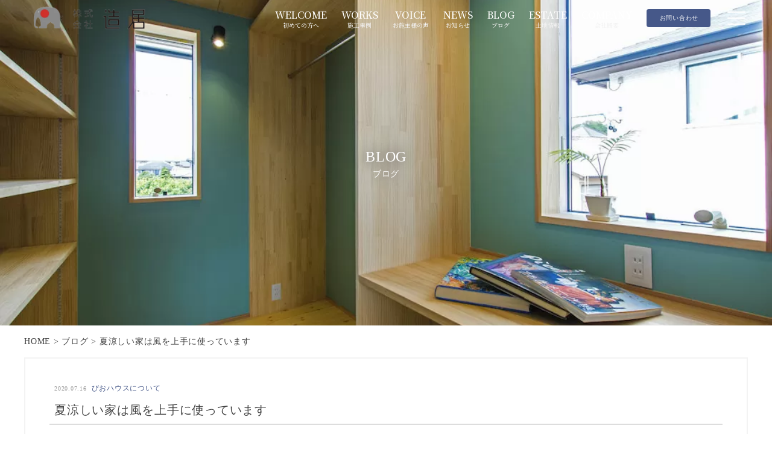

--- FILE ---
content_type: text/html; charset=UTF-8
request_url: https://zoui.jp/blog/15978
body_size: 9184
content:
<!DOCTYPE html>
<html lang="ja">
<head>
	<!-- Google Tag Manager -->
<script>(function(w,d,s,l,i){w[l]=w[l]||[];w[l].push({'gtm.start':
new Date().getTime(),event:'gtm.js'});var f=d.getElementsByTagName(s)[0],
j=d.createElement(s),dl=l!='dataLayer'?'&l='+l:'';j.async=true;j.src=
'https://www.googletagmanager.com/gtm.js?id='+i+dl;f.parentNode.insertBefore(j,f);
})(window,document,'script','dataLayer','GTM-WX7W574');</script>
<!-- End Google Tag Manager -->
    <meta charset="UTF-8">
    <meta name="viewport" content="width=device-width, initial-scale=1.0">
    <meta name="format-detection" content="telephone=no">
    <meta http-equiv="Content-Style-Type" content="text/css">
    <meta name='robots' content='max-image-preview:large' />
<link rel='dns-prefetch' href='//unpkg.com' />
<link rel='dns-prefetch' href='//code.jquery.com' />
<link rel='dns-prefetch' href='//cdnjs.cloudflare.com' />
<link rel='dns-prefetch' href='//rawgit.com' />
<link rel='dns-prefetch' href='//ajaxzip3.github.io' />
<link rel='dns-prefetch' href='//kit.fontawesome.com' />
<link rel='dns-prefetch' href='//cdn.jsdelivr.net' />
<link rel='dns-prefetch' href='//s.w.org' />

<!-- SEO SIMPLE PACK 3.4.0 -->
<title>夏涼しい家は風を上手に使っています | 造居(zoui)</title>
<meta name="description" content="風は、夏でも涼しい家をつくるために大切なポイントの1つです。 こんにちは。造居の小澤です。 ■南西の風を招き入れる窓 造居がご提案するbio house H（びおハウスＨ）には、夏に心地よい風を取り入れるための工夫がこらされています。 静岡">
<link rel="canonical" href="https://zoui.jp/blog/15978">
<meta property="og:locale" content="ja_JP">
<meta property="og:type" content="article">
<meta property="og:image" content="https://zoui.jp/wp-content/uploads/2021/03/4-4.jpg">
<meta property="og:title" content="夏涼しい家は風を上手に使っています | 造居(zoui)">
<meta property="og:description" content="風は、夏でも涼しい家をつくるために大切なポイントの1つです。 こんにちは。造居の小澤です。 ■南西の風を招き入れる窓 造居がご提案するbio house H（びおハウスＨ）には、夏に心地よい風を取り入れるための工夫がこらされています。 静岡">
<meta property="og:url" content="https://zoui.jp/blog/15978">
<meta property="og:site_name" content="造居(zoui)">
<meta name="twitter:card" content="summary">
<!-- / SEO SIMPLE PACK -->

		<script type="text/javascript">
			window._wpemojiSettings = {"baseUrl":"https:\/\/s.w.org\/images\/core\/emoji\/13.1.0\/72x72\/","ext":".png","svgUrl":"https:\/\/s.w.org\/images\/core\/emoji\/13.1.0\/svg\/","svgExt":".svg","source":{"concatemoji":"https:\/\/zoui.jp\/wp-includes\/js\/wp-emoji-release.min.js?ver=5.8.12"}};
			!function(e,a,t){var n,r,o,i=a.createElement("canvas"),p=i.getContext&&i.getContext("2d");function s(e,t){var a=String.fromCharCode;p.clearRect(0,0,i.width,i.height),p.fillText(a.apply(this,e),0,0);e=i.toDataURL();return p.clearRect(0,0,i.width,i.height),p.fillText(a.apply(this,t),0,0),e===i.toDataURL()}function c(e){var t=a.createElement("script");t.src=e,t.defer=t.type="text/javascript",a.getElementsByTagName("head")[0].appendChild(t)}for(o=Array("flag","emoji"),t.supports={everything:!0,everythingExceptFlag:!0},r=0;r<o.length;r++)t.supports[o[r]]=function(e){if(!p||!p.fillText)return!1;switch(p.textBaseline="top",p.font="600 32px Arial",e){case"flag":return s([127987,65039,8205,9895,65039],[127987,65039,8203,9895,65039])?!1:!s([55356,56826,55356,56819],[55356,56826,8203,55356,56819])&&!s([55356,57332,56128,56423,56128,56418,56128,56421,56128,56430,56128,56423,56128,56447],[55356,57332,8203,56128,56423,8203,56128,56418,8203,56128,56421,8203,56128,56430,8203,56128,56423,8203,56128,56447]);case"emoji":return!s([10084,65039,8205,55357,56613],[10084,65039,8203,55357,56613])}return!1}(o[r]),t.supports.everything=t.supports.everything&&t.supports[o[r]],"flag"!==o[r]&&(t.supports.everythingExceptFlag=t.supports.everythingExceptFlag&&t.supports[o[r]]);t.supports.everythingExceptFlag=t.supports.everythingExceptFlag&&!t.supports.flag,t.DOMReady=!1,t.readyCallback=function(){t.DOMReady=!0},t.supports.everything||(n=function(){t.readyCallback()},a.addEventListener?(a.addEventListener("DOMContentLoaded",n,!1),e.addEventListener("load",n,!1)):(e.attachEvent("onload",n),a.attachEvent("onreadystatechange",function(){"complete"===a.readyState&&t.readyCallback()})),(n=t.source||{}).concatemoji?c(n.concatemoji):n.wpemoji&&n.twemoji&&(c(n.twemoji),c(n.wpemoji)))}(window,document,window._wpemojiSettings);
		</script>
		<style type="text/css">
img.wp-smiley,
img.emoji {
	display: inline !important;
	border: none !important;
	box-shadow: none !important;
	height: 1em !important;
	width: 1em !important;
	margin: 0 .07em !important;
	vertical-align: -0.1em !important;
	background: none !important;
	padding: 0 !important;
}
</style>
	<link rel='stylesheet' id='snow-monkey-blocks/child-pages/nopro-css'  href='https://zoui.jp/wp-content/plugins/snow-monkey-blocks/dist/block/child-pages/nopro.css?ver=1639411859' type='text/css' media='all' />
<link rel='stylesheet' id='snow-monkey-blocks/contents-outline/nopro-css'  href='https://zoui.jp/wp-content/plugins/snow-monkey-blocks/dist/block/contents-outline/nopro.css?ver=1639411859' type='text/css' media='all' />
<link rel='stylesheet' id='snow-monkey-blocks/like-me-box/nopro-css'  href='https://zoui.jp/wp-content/plugins/snow-monkey-blocks/dist/block/like-me-box/nopro.css?ver=1639411859' type='text/css' media='all' />
<link rel='stylesheet' id='snow-monkey-blocks/pickup-slider/nopro-css'  href='https://zoui.jp/wp-content/plugins/snow-monkey-blocks/dist/block/pickup-slider/nopro.css?ver=1639411859' type='text/css' media='all' />
<link rel='stylesheet' id='snow-monkey-blocks/recent-posts/nopro-css'  href='https://zoui.jp/wp-content/plugins/snow-monkey-blocks/dist/block/recent-posts/nopro.css?ver=1639411859' type='text/css' media='all' />
<link rel='stylesheet' id='snow-monkey-blocks/rss/nopro-css'  href='https://zoui.jp/wp-content/plugins/snow-monkey-blocks/dist/block/rss/nopro.css?ver=1639411859' type='text/css' media='all' />
<link rel='stylesheet' id='snow-monkey-blocks/taxonomy-posts/nopro-css'  href='https://zoui.jp/wp-content/plugins/snow-monkey-blocks/dist/block/taxonomy-posts/nopro.css?ver=1639411859' type='text/css' media='all' />
<link rel='stylesheet' id='snow-monkey-blocks/taxonomy-terms/nopro-css'  href='https://zoui.jp/wp-content/plugins/snow-monkey-blocks/dist/block/taxonomy-terms/nopro.css?ver=1639411859' type='text/css' media='all' />
<link rel='stylesheet' id='wp-block-library-css'  href='https://zoui.jp/wp-includes/css/dist/block-library/style.min.css?ver=5.8.12' type='text/css' media='all' />
<link rel='stylesheet' id='snow-monkey-blocks-css'  href='https://zoui.jp/wp-content/plugins/snow-monkey-blocks/dist/css/blocks.css?ver=1639411859' type='text/css' media='all' />
<link rel='stylesheet' id='snow-monkey-blocks/accordion-css'  href='https://zoui.jp/wp-content/plugins/snow-monkey-blocks/dist/block/accordion/style.css?ver=1639411859' type='text/css' media='all' />
<link rel='stylesheet' id='snow-monkey-blocks/alert-css'  href='https://zoui.jp/wp-content/plugins/snow-monkey-blocks/dist/block/alert/style.css?ver=1639411859' type='text/css' media='all' />
<link rel='stylesheet' id='snow-monkey-blocks/balloon-css'  href='https://zoui.jp/wp-content/plugins/snow-monkey-blocks/dist/block/balloon/style.css?ver=1639411859' type='text/css' media='all' />
<link rel='stylesheet' id='snow-monkey-blocks/box-css'  href='https://zoui.jp/wp-content/plugins/snow-monkey-blocks/dist/block/box/style.css?ver=1639411859' type='text/css' media='all' />
<link rel='stylesheet' id='snow-monkey-blocks/btn-css'  href='https://zoui.jp/wp-content/plugins/snow-monkey-blocks/dist/block/btn/style.css?ver=1639411859' type='text/css' media='all' />
<link rel='stylesheet' id='snow-monkey-blocks/btn-box-css'  href='https://zoui.jp/wp-content/plugins/snow-monkey-blocks/dist/block/btn-box/style.css?ver=1639411859' type='text/css' media='all' />
<link rel='stylesheet' id='snow-monkey-blocks/buttons-css'  href='https://zoui.jp/wp-content/plugins/snow-monkey-blocks/dist/block/buttons/style.css?ver=1639411859' type='text/css' media='all' />
<link rel='stylesheet' id='snow-monkey-blocks/categories-list-css'  href='https://zoui.jp/wp-content/plugins/snow-monkey-blocks/dist/block/categories-list/style.css?ver=1639411859' type='text/css' media='all' />
<link rel='stylesheet' id='snow-monkey-blocks/container-css'  href='https://zoui.jp/wp-content/plugins/snow-monkey-blocks/dist/block/container/style.css?ver=1639411859' type='text/css' media='all' />
<link rel='stylesheet' id='snow-monkey-blocks/countdown-css'  href='https://zoui.jp/wp-content/plugins/snow-monkey-blocks/dist/block/countdown/style.css?ver=1639411859' type='text/css' media='all' />
<link rel='stylesheet' id='snow-monkey-blocks/directory-structure-css'  href='https://zoui.jp/wp-content/plugins/snow-monkey-blocks/dist/block/directory-structure/style.css?ver=1639411859' type='text/css' media='all' />
<link rel='stylesheet' id='snow-monkey-blocks/evaluation-star-css'  href='https://zoui.jp/wp-content/plugins/snow-monkey-blocks/dist/block/evaluation-star/style.css?ver=1639411859' type='text/css' media='all' />
<link rel='stylesheet' id='snow-monkey-blocks/faq-css'  href='https://zoui.jp/wp-content/plugins/snow-monkey-blocks/dist/block/faq/style.css?ver=1639411859' type='text/css' media='all' />
<link rel='stylesheet' id='snow-monkey-blocks/information-css'  href='https://zoui.jp/wp-content/plugins/snow-monkey-blocks/dist/block/information/style.css?ver=1639411859' type='text/css' media='all' />
<link rel='stylesheet' id='snow-monkey-blocks/items-css'  href='https://zoui.jp/wp-content/plugins/snow-monkey-blocks/dist/block/items/style.css?ver=1639411859' type='text/css' media='all' />
<link rel='stylesheet' id='snow-monkey-blocks/list-css'  href='https://zoui.jp/wp-content/plugins/snow-monkey-blocks/dist/block/list/style.css?ver=1639411859' type='text/css' media='all' />
<link rel='stylesheet' id='snow-monkey-blocks/media-text-css'  href='https://zoui.jp/wp-content/plugins/snow-monkey-blocks/dist/block/media-text/style.css?ver=1639411859' type='text/css' media='all' />
<link rel='stylesheet' id='snow-monkey-blocks/panels-css'  href='https://zoui.jp/wp-content/plugins/snow-monkey-blocks/dist/block/panels/style.css?ver=1639411859' type='text/css' media='all' />
<link rel='stylesheet' id='snow-monkey-blocks/price-menu-css'  href='https://zoui.jp/wp-content/plugins/snow-monkey-blocks/dist/block/price-menu/style.css?ver=1639411859' type='text/css' media='all' />
<link rel='stylesheet' id='snow-monkey-blocks/pricing-table-css'  href='https://zoui.jp/wp-content/plugins/snow-monkey-blocks/dist/block/pricing-table/style.css?ver=1639411859' type='text/css' media='all' />
<link rel='stylesheet' id='snow-monkey-blocks/rating-box-css'  href='https://zoui.jp/wp-content/plugins/snow-monkey-blocks/dist/block/rating-box/style.css?ver=1639411859' type='text/css' media='all' />
<link rel='stylesheet' id='snow-monkey-blocks/section-css'  href='https://zoui.jp/wp-content/plugins/snow-monkey-blocks/dist/block/section/style.css?ver=1639411859' type='text/css' media='all' />
<link rel='stylesheet' id='snow-monkey-blocks/section-break-the-grid-css'  href='https://zoui.jp/wp-content/plugins/snow-monkey-blocks/dist/block/section-break-the-grid/style.css?ver=1639411859' type='text/css' media='all' />
<link rel='stylesheet' id='snow-monkey-blocks/section-side-heading-css'  href='https://zoui.jp/wp-content/plugins/snow-monkey-blocks/dist/block/section-side-heading/style.css?ver=1639411859' type='text/css' media='all' />
<link rel='stylesheet' id='snow-monkey-blocks/section-with-bgimage-css'  href='https://zoui.jp/wp-content/plugins/snow-monkey-blocks/dist/block/section-with-bgimage/style.css?ver=1639411859' type='text/css' media='all' />
<link rel='stylesheet' id='snow-monkey-blocks/section-with-bgvideo-css'  href='https://zoui.jp/wp-content/plugins/snow-monkey-blocks/dist/block/section-with-bgvideo/style.css?ver=1639411859' type='text/css' media='all' />
<link rel='stylesheet' id='slick-carousel-css'  href='https://zoui.jp/wp-content/plugins/snow-monkey-blocks/dist/packages/slick/slick.css?ver=1639411859' type='text/css' media='all' />
<link rel='stylesheet' id='slick-carousel-theme-css'  href='https://zoui.jp/wp-content/plugins/snow-monkey-blocks/dist/packages/slick/slick-theme.css?ver=1639411859' type='text/css' media='all' />
<link rel='stylesheet' id='snow-monkey-blocks/slider-css'  href='https://zoui.jp/wp-content/plugins/snow-monkey-blocks/dist/block/slider/style.css?ver=1639411859' type='text/css' media='all' />
<link rel='stylesheet' id='spider-css'  href='https://zoui.jp/wp-content/plugins/snow-monkey-blocks/dist/packages/spider/dist/css/spider.css?ver=1639411859' type='text/css' media='all' />
<link rel='stylesheet' id='snow-monkey-blocks/spider-contents-slider-css'  href='https://zoui.jp/wp-content/plugins/snow-monkey-blocks/dist/block/spider-contents-slider/style.css?ver=1639411859' type='text/css' media='all' />
<link rel='stylesheet' id='snow-monkey-blocks/spider-pickup-slider-css'  href='https://zoui.jp/wp-content/plugins/snow-monkey-blocks/dist/block/spider-pickup-slider/style.css?ver=1639411859' type='text/css' media='all' />
<link rel='stylesheet' id='snow-monkey-blocks/spider-slider-css'  href='https://zoui.jp/wp-content/plugins/snow-monkey-blocks/dist/block/spider-slider/style.css?ver=1639411859' type='text/css' media='all' />
<link rel='stylesheet' id='snow-monkey-blocks/step-css'  href='https://zoui.jp/wp-content/plugins/snow-monkey-blocks/dist/block/step/style.css?ver=1639411859' type='text/css' media='all' />
<link rel='stylesheet' id='snow-monkey-blocks/tabs-css'  href='https://zoui.jp/wp-content/plugins/snow-monkey-blocks/dist/block/tabs/style.css?ver=1639411859' type='text/css' media='all' />
<link rel='stylesheet' id='snow-monkey-blocks/taxonomy-terms-css'  href='https://zoui.jp/wp-content/plugins/snow-monkey-blocks/dist/block/taxonomy-terms/style.css?ver=1639411859' type='text/css' media='all' />
<link rel='stylesheet' id='snow-monkey-blocks/testimonial-css'  href='https://zoui.jp/wp-content/plugins/snow-monkey-blocks/dist/block/testimonial/style.css?ver=1639411859' type='text/css' media='all' />
<link rel='stylesheet' id='snow-monkey-blocks/thumbnail-gallery-css'  href='https://zoui.jp/wp-content/plugins/snow-monkey-blocks/dist/block/thumbnail-gallery/style.css?ver=1639411859' type='text/css' media='all' />
<link rel='stylesheet' id='snow-monkey-blocks-fallback-css'  href='https://zoui.jp/wp-content/plugins/snow-monkey-blocks/dist/css/fallback.css?ver=1639411859' type='text/css' media='all' />
<link rel='stylesheet' id='snow-monkey-editor-css'  href='https://zoui.jp/wp-content/plugins/snow-monkey-editor/dist/css/app.css?ver=1634270680' type='text/css' media='all' />
<link rel='stylesheet' id='slick-css'  href='https://zoui.jp/wp-content/themes/linkmkt/asetts/js/slick/slick.css?ver=5.8.12' type='text/css' media='all' />
<link rel='stylesheet' id='slick-theme-css'  href='https://zoui.jp/wp-content/themes/linkmkt/asetts/js/slick/slick-theme.css?ver=5.8.12' type='text/css' media='all' />
<link rel='stylesheet' id='resetcss-css'  href='https://zoui.jp/wp-content/themes/linkmkt/asetts/css/reset.css?ver=5.8.12' type='text/css' media='all' />
<link rel='stylesheet' id='lightboxcss-css'  href='https://cdn.jsdelivr.net/npm/luminous-lightbox@2.3.2/dist/luminous-basic.min.css?ver=5.8.12' type='text/css' media='all' />
<link rel='stylesheet' id='common-css'  href='https://zoui.jp/wp-admin/css/common.min.css?ver=5.8.12' type='text/css' media='all' />
<link rel='stylesheet' id='stylecss-css'  href='https://zoui.jp/wp-content/themes/linkmkt/asetts/css/style.css?ver=5.8.12' type='text/css' media='all' />
<link rel='stylesheet' id='commoncss-css'  href='https://zoui.jp/wp-content/themes/linkmkt/asetts/css/common.css?ver=5.8.12' type='text/css' media='all' />
<link rel='stylesheet' id='pagecss-css'  href='https://zoui.jp/wp-content/themes/linkmkt/asetts/css/page.css?ver=5.8.12' type='text/css' media='all' />
<link rel='stylesheet' id='singlecss-css'  href='https://zoui.jp/wp-content/themes/linkmkt/asetts/css/single.css?ver=5.8.12' type='text/css' media='all' />
<link rel='stylesheet' id='archivecss-css'  href='https://zoui.jp/wp-content/themes/linkmkt/asetts/css/archive.css?ver=5.8.12' type='text/css' media='all' />
<link rel='stylesheet' id='add-css'  href='https://zoui.jp/wp-content/themes/linkmkt/asetts/css/add.css?ver=5.8.12' type='text/css' media='all' />
<link rel='stylesheet' id='animate-css'  href='https://zoui.jp/wp-content/themes/linkmkt/asetts/css/animate.css?ver=5.8.12' type='text/css' media='all' />
<link rel='stylesheet' id='scroll-css'  href='https://unpkg.com/scroll-hint@latest/css/scroll-hint.css?ver=5.8.12' type='text/css' media='all' />
<script type='text/javascript' src='https://zoui.jp/wp-content/plugins/snow-monkey-blocks/dist/packages/spider/dist/js/spider.js?ver=1639411859' id='spider-js'></script>
<script type='text/javascript' src='https://zoui.jp/wp-content/plugins/snow-monkey-blocks/dist/block/spider-pickup-slider/script.js?ver=1639411859' id='snow-monkey-blocks/spider-pickup-slider-js'></script>
<script type='text/javascript' src='https://zoui.jp/wp-content/plugins/snow-monkey-blocks/dist/block/spider-slider/script.js?ver=1639411859' id='snow-monkey-blocks/spider-slider-js'></script>
<script type='text/javascript' src='https://unpkg.com/scroll-hint@latest/js/scroll-hint.min.js?ver=5.8.12' id='scrolljs-js'></script>
<script type='text/javascript' src='https://code.jquery.com/jquery-3.6.0.min.js?ver=5.8.12' id='newjquery-js'></script>
<script type='text/javascript' src='https://cdnjs.cloudflare.com/ajax/libs/jquery-cookie/1.4.1/jquery.cookie.js?ver=5.8.12' id='cookie-js'></script>
<script type='text/javascript' src='https://code.jquery.com/ui/1.12.1/jquery-ui.js?ver=5.8.12' id='jqueryui-js'></script>
<script type='text/javascript' src='https://rawgit.com/kimmobrunfeldt/progressbar.js/master/dist/progressbar.min.js?ver=5.8.12' id='progressbar-js'></script>
<script type='text/javascript' src='https://cdnjs.cloudflare.com/ajax/libs/babel-standalone/6.26.0/babel.min.js?ver=5.8.12' id='ie11-1-js'></script>
<script type='text/javascript' src='https://cdnjs.cloudflare.com/ajax/libs/babel-polyfill/6.26.0/polyfill.min.js?ver=5.8.12' id='ie11-2-js'></script>
<script type='text/javascript' src='https://zoui.jp/wp-content/themes/linkmkt/asetts/js/common.js?ver=5.8.12' id='commonjs-js'></script>
<script type='text/javascript' src='https://zoui.jp/wp-content/themes/linkmkt/asetts/js/slick/slick.min.js?ver=5.8.12' id='slick-js'></script>
<script type='text/javascript' src='https://kit.fontawesome.com/d10e354ecd.js?ver=5.8.12' id='fontawesome-js'></script>
<script type='text/javascript' src='https://cdnjs.cloudflare.com/ajax/libs/object-fit-images/3.2.4/ofi.js?ver=5.8.12' id='ofi-js'></script>
<script type='text/javascript' src='https://cdn.jsdelivr.net/npm/luminous-lightbox@2.3.2/dist/luminous.min.js?ver=5.8.12' id='lightboxjs-js'></script>
<link rel="https://api.w.org/" href="https://zoui.jp/wp-json/" /><link rel="alternate" type="application/json" href="https://zoui.jp/wp-json/wp/v2/blog/15978" /><link rel="EditURI" type="application/rsd+xml" title="RSD" href="https://zoui.jp/xmlrpc.php?rsd" />
<link rel="wlwmanifest" type="application/wlwmanifest+xml" href="https://zoui.jp/wp-includes/wlwmanifest.xml" /> 
<meta name="generator" content="WordPress 5.8.12" />
<link rel='shortlink' href='https://zoui.jp/?p=15978' />
<link rel="alternate" type="application/json+oembed" href="https://zoui.jp/wp-json/oembed/1.0/embed?url=https%3A%2F%2Fzoui.jp%2Fblog%2F15978" />
<link rel="alternate" type="text/xml+oembed" href="https://zoui.jp/wp-json/oembed/1.0/embed?url=https%3A%2F%2Fzoui.jp%2Fblog%2F15978&#038;format=xml" />
<link rel="shortcut icon" href="https://zoui.jp/wp-content/themes/linkmkt/asetts/img/favicon.png"><link rel="apple-touch-icon" href="https://zoui.jp/wp-content/themes/linkmkt/asetts/img/favicon.png"><link rel="icon" href="https://zoui.jp/wp-content/themes/linkmkt/asetts/img/favicon.png"><link rel="icon" href="https://zoui.jp/wp-content/uploads/2020/08/cropped-s_mark9D18-1-32x32.jpg" sizes="32x32" />
<link rel="icon" href="https://zoui.jp/wp-content/uploads/2020/08/cropped-s_mark9D18-1-192x192.jpg" sizes="192x192" />
<link rel="apple-touch-icon" href="https://zoui.jp/wp-content/uploads/2020/08/cropped-s_mark9D18-1-180x180.jpg" />
<meta name="msapplication-TileImage" content="https://zoui.jp/wp-content/uploads/2020/08/cropped-s_mark9D18-1-270x270.jpg" />
        <style type="text/css">
        .theme-emfont { font-family: 'Noto Serif JP', serif;; }
        body { 
            color: #444444;
            font-family: serif;
        }
        a {
            color: #444444;
        }
        a:hover, a:focus {
            color: #444444;
        }
        h1, h2, h3, h4, h5, h6 {
            color: #444444;
        }
        .more-btn {
            border: 1px solid #444444;
        }
        .more-btn:hover, .more-btn:focus, .more-btn:focus {
            background: #465889;
        }
        @media (min-width: 560px) and (min-width: 960px)  {
            .more-btn:after {
                background: #465889;
            }
        }
        #splash {
            color: #465889;
        }
        #splash_text {
            color: #465889;
        }
        #splash_text svg path:last-of-type {
            stroke: #465889;
        }
        body.appear .splashbg {
            background-color: #465889;
        }
        .has-child-gnav-list .child-list:hover, .has-child-gnav-list .child-list:focus {
            background-color: #465889;
        }
        .has-child-gnav-list .child-list:hover .menu-link, .has-child-gnav-list .child-list:focus .menu-link {
            color: #465889;
        }
        header.bg-on .gnav-area .menu-area .gnav-lists .gnav-list .menu-link:hover{
            border-bottom: 1px solid #444444;
        }
        header .gnav-area .menu-area .gnav-lists .has-child-gnav-list .child-list:hover, header .gnav-area .menu-area .gnav-lists .has-child-gnav-list .child-list:focus {
            background-color: #465889;
        }
        header .gnav-area .menu-area .gnav-commonLists .option-contact-btn {
            background-color: #465889;
        }
        .post-navigation .nav-links .nav-previous a, .post-navigation .nav-links .parent-link a, .post-navigation .nav-links .nav-next a {
            background-color: #465889;
        }
        .mvArea .mv-slider .slick-dots li.slick-active button:before {
            color: #465889;
        }
        .top-info:hover, .top-info:focus {
            background-color: #465889;
        }
        .top-info .info-link:hover, .top-info .info-link:focus {
            background-color: #465889;
            color: #f1f1f1;
        }
        .worksArea .wrapper .main-content .slide-arrow {
            background-color: #465889;
        }
        .footer .copyrightArea {
            background-color: #465889;
        }
        .page-flow .content .num {
            background-color: #465889;
        }
        .mw_wp_form .headline {
            background-color: #465889;
        }
        .mw_wp_form .confirmArea .submit-btn {
            background-color: #465889;
        }
        .mw_wp_form_confirm input.submit-btn.submit-btn {
            background-color: #465889;
        }
        .page-thanks .top-link {
            background-color: #465889;
        }
        .page-404 .container .home-btn {
            background-color: #465889;
        }
        .catArea .container ul li:hover, .catArea .container ul li:active, .catArea .container ul li:focus {
            border: 1px solid #465889;
            background-color: #465889;
        }
        .catArea .container ul li:hover::before, .catArea .container ul li:active::before, .catArea .container ul li:focus::before {
            background-color: #465889;
        }
        .catArea .container ul li.current-cat {
            background-color: #465889;
        }
        .main.archive .archive-content .content-link .txtArea .cat {
            color: #465889;
        }
        .single .single-content .infoArea .info .cat {
            color: #465889;
        }
        .single .new-contentArea .new-contents .new-content .txtArea .cat {
            color: #465889;
        }
        .single .mw_wp_form .headline {
            background-color: #465889;
        }
        .single .mw_wp_form .confirmArea .submit-btn {
            background-color: #465889;
        }
        .single .mw_wp_form_confirm input.submit-btn.submit-btn {
            background-color: #465889;
        }
            </style>
    <link rel='preconnect' href='https://fonts.gstatic.com '><link href='https://fonts.googleapis.com/css2?family=Noto+Serif+JP:wght@300;500&display=swap' rel='stylesheet'></head>
<body class="body">
	<!-- Google Tag Manager (noscript) -->
<noscript><iframe src="https://www.googletagmanager.com/ns.html?id=GTM-WX7W574"
height="0" width="0" style="display:none;visibility:hidden"></iframe></noscript>
<!-- End Google Tag Manager (noscript) -->
        <div class="splashbg"></div>
    <div class="wrapper" id="wrapper">
        <header class="header" id="header">
            <div class="container">
                <div class="gnav-area">
                    <a class="logo-area" href="https://zoui.jp">
                                                                        <p><img class="content-img" src="https://zoui.jp/wp-content/webp-express/webp-images/uploads/2020/08/header-logo.png.webp" alt=""></p>
                                                                    </a>
                    <div class="menu-area" id="gnav">
                        <ul class="gnav-lists">
                            <li class="gnav-list has-child-gnav-list">
                                <a href="#" class="menu-link has-child-link theme-emfont">WELCOME<span class="stxt">初めての方へ</span></a>
                                <ul class="hover-menu-link">
                                    <ul class="child has-child">
                                        <li class="child-list"><a href="https://zoui.jp/concept" class="menu-link theme-emfont">コンセプト</a></li>
                                        <li class="child-list"><a href="https://zoui.jp/flow" class="menu-link theme-emfont">家づくりの流れ</a></li>
                                        <li class="child-list"><a href="https://zoui.jp/quality" class="menu-link theme-emfont">仕様・構造</a></li>
                                    </ul>          
                                </ul>
                            </li>
                            <li class="gnav-list"><a href="https://zoui.jp/works" class="menu-link theme-emfont">WORKS<span class="stxt">施工事例</span></a></li>
                            <li class="gnav-list"><a href="https://zoui.jp/voice" class="menu-link theme-emfont">VOICE<span class="stxt">お施主様の声</span></a></li>
                            <li class="gnav-list"><a href="https://zoui.jp/news" class="menu-link theme-emfont">NEWS<span class="stxt">お知らせ</span></a></li>
                            <li class="gnav-list"><a href="https://zoui.jp/blog" class="menu-link theme-emfont">BLOG<span class="stxt">ブログ</span></a></li>
                            <li class="gnav-list"><a href="https://zoui.jp/estate" class="menu-link theme-emfont">ESTATE<span class="stxt">土地情報</span></a></li>
                            <li class="gnav-list"><a href="https://zoui.jp/company" class="menu-link theme-emfont">COMPANY<span class="stxt">会社概要</span></a></li>
                        </ul>
                        <div class="gnav-commonLists">
                            <a href="https://zoui.jp/contact" class="option-contact-btn"><i class="fas fa-envelope"></i><span class="txt">お問い合わせ</span></a>
                            <section class="menu">
                                <button class="btn-trigger menu-icon" id="menu-btn">
                                <span></span>
                                <span></span>
                                <span></span>
                                </button>
                            </section>
                        </div>
                    </div>
                </div>
            </div>
            <div class="gnav-menuBox" id="menuBox">
                <div class="container">
                    <div class="menu-left">
                        <a href="https://zoui.jp" class="link">
                                                            <img src="https://zoui.jp/wp-content/webp-express/webp-images/uploads/2020/08/header-logo.png.webp" alt="" class="menu-logo">
                                                                                                            </a>
                        <nav>
                            <ul class="menu-lists">
                                <li class="menu-list">
                                    <a href="#" class="menu-link has-child  js-menu-link theme-emfont"><i class="fas fa-hammer"></i>初めての方へ</a>
                                    <ul class="menu-child" id="menu-child">
                                        <li class="child-list bg1 js-menu-link_child"><a href="https://zoui.jp/concept" class="theme-emfont">∟ コンセプト</li>
                                        <li class="child-list bg2 js-menu-link_child"><a href="https://zoui.jp/flow" class="theme-emfont">∟ 家づくりの流れ</a></li>
                                        <li class="child-list bg3 js-menu-link_child"><a href="https://zoui.jp/quality" class="theme-emfont">∟ 仕様・構造</a></li>
                                    </ul>
                                </li>
                                <li class="menu-list bg4 no-child"><a href="https://zoui.jp/works" class="menu-link theme-emfont"><i class="fas fa-home"></i>施工事例</a></li>
                                <li class="menu-list bg5 no-child"><a href="https://zoui.jp/voice" class="menu-link theme-emfont"><i class="fas fa-user"></i>お施主様の声</a></li>
                                <li class="menu-list bg6 no-child"><a href="https://zoui.jp/news" class="menu-link theme-emfont"><i class="far fa-calendar-alt"></i>イベント・お知らせ</a></li>
                                <li class="menu-list bg7 no-child"><a href="https://zoui.jp/blog" class="menu-link theme-emfont"><i class="far fa-edit"></i>ブログ</a></li>
                                <li class="menu-list bg10 no-child"><a href="https://zoui.jp/estate" class="menu-link theme-emfont"><i class="fas fa-map-signs"></i>土地情報</a></li>
                                <li class="menu-list bg8 no-child"><a href="https://zoui.jp/contact" class="menu-link theme-emfont"><i class="fas fa-envelope"></i>お問い合わせ</a></li>
                                <li class="menu-list bg9 no-child"><a href="https://zoui.jp/company" class="menu-link theme-emfont"><i class="far fa-building"></i>会社概要</a></li>
                            </ul>
                            <div class="snsArea">
                                <span>
                                                                        <a href="https://www.instagram.com/chibizou_zoui/" target="_blank"  rel="noopener"><i class="fab fa-instagram fa-2x"></i></a>                                    <a href="https://www.facebook.com/zoui.jp/" target="_blank"  rel="noopener"><i class="fab fa-facebook fa-2x"></i></a>                                                                                                                                                                                                                                                                                                </span>
                            </div>
                        </nav>
                    </div>
                    <div class="menu-right">
                        <div class="menu-bgImg">
                                                                <img src="https://zoui.jp/wp-content/webp-express/webp-images/uploads/2021/01/sample7.jpeg.webp" alt="" class="gnav-img gnav-img0">
                                                                        <img src="https://zoui.jp/wp-content/webp-express/webp-images/uploads/2021/01/sample2.jpeg.webp" alt="" class="gnav-img gnav-img1">
                                                                        <img src="https://zoui.jp/wp-content/webp-express/webp-images/uploads/2021/01/sample5.jpeg.webp" alt="" class="gnav-img gnav-img2">
                                                                        <img src="https://zoui.jp/wp-content/webp-express/webp-images/uploads/2021/01/sample4.jpeg.webp" alt="" class="gnav-img gnav-img3">
                                                                        <img src="https://zoui.jp/wp-content/webp-express/webp-images/uploads/2021/01/sample7.jpeg.webp" alt="" class="gnav-img gnav-img4">
                                                                        <img src="https://zoui.jp/wp-content/webp-express/webp-images/uploads/2021/01/sample1.jpeg.webp" alt="" class="gnav-img gnav-img5">
                                                                        <img src="https://zoui.jp/wp-content/webp-express/webp-images/uploads/2021/01/sample9.jpeg.webp" alt="" class="gnav-img gnav-img6">
                                                                        <img src="https://zoui.jp/wp-content/webp-express/webp-images/uploads/2021/01/sample6.jpeg.webp" alt="" class="gnav-img gnav-img7">
                                                                        <img src="https://zoui.jp/wp-content/webp-express/webp-images/uploads/2021/01/sample8.jpeg.webp" alt="" class="gnav-img gnav-img8">
                                                                        <img src="https://zoui.jp/wp-content/webp-express/webp-images/uploads/2021/01/sample10.jpeg.webp" alt="" class="gnav-img gnav-img9">
                                                                        <img src="https://zoui.jp/wp-content/webp-express/webp-images/uploads/2021/01/sample3.jpeg.webp" alt="" class="gnav-img gnav-img10">
                                                                                                                                                    </div>
                    </div>
                </div>
            </div>
            <div class="fixed-menu">
                <div class="cta-btn">
                                        <a href="https://zoui.jp/contact" class="link-icon"><i class="fas fa-envelope"></i><span class="txt">Contact</span></a>
                    <a href="https://www.instagram.com/chibizou_zoui/" target="_blank"  rel="noopener" class="link-icon"><i class="fab fa-instagram fa-2x"></i></a>                    <a href="https://www.facebook.com/zoui.jp/" target="_blank"  rel="noopener" class="link-icon"><i class="fab fa-facebook fa-2x"></i></a>                                                                                                                                                                </div>
            </div>
        </header><main class="main single" id="main">
    <div class="single">
        <div class="wrapper">
            <div class="page-header">
                <div class="header-bg" id ="header-bg"><img width="1080" height="720" src="https://zoui.jp/wp-content/webp-express/webp-images/uploads/2021/03/4-4.jpg.webp" class="bg wp-post-image" alt="" loading="lazy" srcset="https://zoui.jp/wp-content/webp-express/webp-images/uploads/2021/03/4-4.jpg.webp 1080w,  https://zoui.jp/wp-content/webp-express/webp-images/uploads/2021/03/4-4-300x200.jpg.webp 300w,  https://zoui.jp/wp-content/webp-express/webp-images/uploads/2021/03/4-4-1024x683.jpg.webp 1024w,  https://zoui.jp/wp-content/webp-express/webp-images/uploads/2021/03/4-4-768x512.jpg.webp 768w" sizes="(max-width: 1080px) 100vw, 1080px" /></div>
                <div class="height-keep"><h1 class="page-title">BLOG<span>ブログ</span></h1></div>
            </div>
            <div class="content-area">
                <div class="container">
                <div class="breadcrumb-area"><span property="itemListElement" typeof="ListItem"><a property="item" typeof="WebPage" title="Go to 造居(zoui)." href="https://zoui.jp" class="home" ><span property="name">HOME</span></a><meta property="position" content="1"></span> &gt; <span property="itemListElement" typeof="ListItem"><a property="item" typeof="WebPage" title="Go to ブログ." href="https://zoui.jp/blog" class="archive post-blog-archive" ><span property="name">ブログ</span></a><meta property="position" content="2"></span> &gt; <span property="itemListElement" typeof="ListItem"><span property="name" class="post post-blog current-item">夏涼しい家は風を上手に使っています</span><meta property="url" content="https://zoui.jp/blog/15978"><meta property="position" content="3"></span></div>
                                <div class="single-content bg">
                    <div class="contentArea">
                        <div class="infoArea">
                            <h1 class="content-title">夏涼しい家は風を上手に使っています</h1>
                            <p class="info"><time class="date">2020.07.16</time><span class="cat">びおハウスについて</span></p>
                        </div>
                        <div class="content-block">
                            
<p>風は、夏でも涼しい家をつくるために大切なポイントの1つです。</p>



<p>こんにちは。造居の小澤です。</p>



<p><strong>■南西の風を招き入れる窓</strong></p>



<p>造居がご提案するbio house H（びおハウスＨ）には、夏に心地よい風を取り入れるための工夫がこらされています。</p>



<p>静岡県西部地区の夏の風は、おおむね南西から吹きます。そこで、南西の風をうまくとらえられる位置に縦すべり出し窓をつけるのがポイントです。</p>



<p>縦すべり出し窓とは、窓が家の外に向かって滑り出しながら開く窓です。</p>



<p>開いた状態の窓が屋外を流れる風をキャッチするため、家の中に風が入りやすくなります。</p>



<figure class="wp-block-image size-large is-resized"><img loading="lazy" src="https://zoui.jp/wp-content/webp-express/webp-images/uploads/2021/03/4-4-1024x683.jpg.webp" alt="" class="wp-image-15970" width="512" height="342" srcset="https://zoui.jp/wp-content/webp-express/webp-images/uploads/2021/03/4-4-1024x683.jpg.webp 1024w,  https://zoui.jp/wp-content/webp-express/webp-images/uploads/2021/03/4-4-300x200.jpg.webp 300w,  https://zoui.jp/wp-content/webp-express/webp-images/uploads/2021/03/4-4-768x512.jpg.webp 768w,  https://zoui.jp/wp-content/webp-express/webp-images/uploads/2021/03/4-4.jpg.webp 1080w" sizes="(max-width: 512px) 100vw, 512px" /></figure>



<p>■<strong>高いところにたまる熱を逃がす</strong></p>



<p>家の中の熱を逃がす工夫もしています。</p>



<p>室内のあたたかい空気は上にたまります。</p>



<p>そこで、家の高い位置に熱を逃がすための窓をつけると効果的です。</p>



<p>ロフトがある家なら、ロフトから空を眺められるような換気窓をつけます。</p>



<p>換気窓のすぐ上には屋根の庇（ひさし）がありますから、開け放しても雨が吹き込む心配がありません。窓の位置が非常に高いため、防犯上の問題もありません。</p>



<p>または、窓の代わりに換気扇をつけてもよいと思います。</p>



<p>換気扇を常時動かすことで、相当な熱が排出されて家の中がグンと涼しくなります。</p>
                        </div>
                    </div>
                                <nav class="navigation post-navigation" role="navigation">
                    <div class="nav-links">
                        <div class="nav-previous">
                                                <a href="https://zoui.jp/blog/15977" rel="prev">前へ</a>                                                </div>
                        <div class="parent-link">
                            <a href="https://zoui.jp/blog" class="link">一覧</a>
                        </div>
                        <div class="nav-next">
                                                <a href="https://zoui.jp/blog/15979" rel="next">次へ</a>                                                </div>
                    </div>
                </nav>
            </div>
            <div class="new-contentArea">
                <p class="new-content-txt theme-emfont"><span class="en">New Post</span><span class="jp">最新記事</span></p>
                <div class="new-contents">
                                    <article class="new-content js-scrollable">
                        <a href="https://zoui.jp/blog/16758" class="content-link">
                            <div class="txtArea">
                                <p class="cat">家づくりノウハウ</p>
                                <h2 class="title">■明けましておめでとうございます。</h2>
                            </div>
                            <div class="infoArea">
                                                                                                    <img width="900" height="502" src="https://zoui.jp/wp-content/webp-express/webp-images/uploads/2023/01/IMG3682_01-900x502.jpg.webp" class="content-thumb wp-post-image" alt="" loading="lazy" />                            </div>
                        </a>
                    </article>
                                        <article class="new-content js-scrollable">
                        <a href="https://zoui.jp/blog/16741" class="content-link">
                            <div class="txtArea">
                                <p class="cat">家づくりノウハウ</p>
                                <h2 class="title">■現場に全力投球</h2>
                            </div>
                            <div class="infoArea">
                                                                                                    <img width="900" height="502" src="https://zoui.jp/wp-content/webp-express/webp-images/uploads/2022/10/ABC_4608-900x502.jpg.webp" class="content-thumb wp-post-image" alt="" loading="lazy" />                            </div>
                        </a>
                    </article>
                                        <article class="new-content js-scrollable">
                        <a href="https://zoui.jp/blog/16720" class="content-link">
                            <div class="txtArea">
                                <p class="cat">家づくりノウハウ</p>
                                <h2 class="title">■植物のありがたさ</h2>
                            </div>
                            <div class="infoArea">
                                                                                                    <img width="666" height="499" src="https://zoui.jp/wp-content/webp-express/webp-images/uploads/2022/07/image-2.jpg.webp" class="content-thumb wp-post-image" alt="" loading="lazy" srcset="https://zoui.jp/wp-content/webp-express/webp-images/uploads/2022/07/image-2.jpg.webp 666w,  https://zoui.jp/wp-content/webp-express/webp-images/uploads/2022/07/image-2-300x225.jpg.webp 300w" sizes="(max-width: 666px) 100vw, 666px" />                            </div>
                        </a>
                    </article>
                                        <article class="new-content js-scrollable">
                        <a href="https://zoui.jp/blog/16700" class="content-link">
                            <div class="txtArea">
                                <p class="cat">家づくりノウハウ</p>
                                <h2 class="title">■「ハハハ」の玄関</h2>
                            </div>
                            <div class="infoArea">
                                                                                                    <img width="900" height="502" src="https://zoui.jp/wp-content/webp-express/webp-images/uploads/2022/04/IMG3505-900x502.jpg.webp" class="content-thumb wp-post-image" alt="" loading="lazy" />                            </div>
                        </a>
                    </article>
                                        <article class="new-content js-scrollable">
                        <a href="https://zoui.jp/blog/16684" class="content-link">
                            <div class="txtArea">
                                <p class="cat">家づくりノウハウ</p>
                                <h2 class="title">■家族の流れを設計する</h2>
                            </div>
                            <div class="infoArea">
                                                                                                    <img width="800" height="502" src="https://zoui.jp/wp-content/webp-express/webp-images/uploads/2022/03/7a5ba361dc98e1f026ee510ec711a921-2-800x502.jpg.webp" class="content-thumb wp-post-image" alt="" loading="lazy" />                            </div>
                        </a>
                    </article>
                                        <article class="new-content js-scrollable">
                        <a href="https://zoui.jp/blog/16674" class="content-link">
                            <div class="txtArea">
                                <p class="cat">家づくりノウハウ</p>
                                <h2 class="title">■おうちライブラリー</h2>
                            </div>
                            <div class="infoArea">
                                                                                                    <img width="749" height="500" src="https://zoui.jp/wp-content/webp-express/webp-images/uploads/2022/03/image.jpg.webp" class="content-thumb wp-post-image" alt="" loading="lazy" srcset="https://zoui.jp/wp-content/webp-express/webp-images/uploads/2022/03/image.jpg.webp 749w,  https://zoui.jp/wp-content/webp-express/webp-images/uploads/2022/03/image-300x200.jpg.webp 300w" sizes="(max-width: 749px) 100vw, 749px" />                            </div>
                        </a>
                    </article>
                                                                </div>
        </div>
    </div>
</main>
        <footer class="footer">
            <div class="wrapper">
                <div class="infoArea">
                    <div class="container">
                                                <div class="txtArea">
                            <p class="description">静岡県袋井市の新築住宅・リフォーム・不動産</p>
                            <p class="name">株式会社 造居</p>
                            <p class="address">〒437-0039<span>静岡県袋井市愛野東1-8-5</span></p>
                            <a href="tel:0538-30-7217" class="tel">TEL:0538-30-7217</a>
                            <p class="mail">MAIL:ozawa@zoui.jp</p>
                        </div>
                                                                                                                        <a href="https://zoui.jp" class="footer-link">
                        <img src="https://zoui.jp/wp-content/webp-express/webp-images/uploads/2020/08/footer-logo.png.webp" alt="" class="footer-logo">
                        </a>
                                                                                                <a href="https://zoui.jp/contact" class="contact-btn more-btn"><i class="fas fa-envelope" aria-hidden="true"></i>お問い合わせはこちら</a>
                    </div>
                </div>
                <div class="menuArea">
                    <div class="wrapper">
                        <div class="container">
                            <ul class="menu-lists">
                                <li class="menu-list">
                                    <span href="#" class="menu-link theme-emfont">私たちについて</span>
                                    <ul class="menu-child">
                                        <li class="child-list theme-emfont"><a href="https://zoui.jp/concept">コンセプト</a></li>
                                        <li class="child-list theme-emfont"><a href="https://zoui.jp/flow">家づくりの流れ</a></li>
                                        <li class="child-list theme-emfont"><a href="https://zoui.jp/quality">仕様・構造</a></li>
                                    </ul>
                                </li>
                                <li class="menu-list theme-emfont"><a href="https://zoui.jp/news" class="menu-link">イベント・お知らせ</a></li>
                                <li class="menu-list theme-emfont"><a href="https://zoui.jp/blog" class="menu-link">ブログ</a></li>
                            </ul>
                        </div>
                        <div class="container">
                            <ul class="menu-lists">
                                <li class="menu-list theme-emfont"><a href="https://zoui.jp/works" class="menu-link">施工事例</a></li>
                                <li class="menu-list theme-emfont"><a href="https://zoui.jp/voice" class="menu-link">お施主様の声</a></li>
                                <li class="menu-list theme-emfont"><a href="https://zoui.jp/estate" class="menu-link">土地情報</a></li>
                                <li class="menu-list theme-emfont"><a href="https://zoui.jp/company" class="menu-link">会社概要</a></li>
                                <li class="menu-list theme-emfont"><a href="https://zoui.jp/contact" class="menu-link">お問い合わせ</a></li>
                                <li class="menu-list theme-emfont"><a href="https://zoui.jp/privacy-policy" class="menu-link">プライバシーポリシー</a></li>
                            </ul>
                        </div>
                    </div>
                    <div class="snsArea">
                        <span>
                                                                <a href="https://www.instagram.com/chibizou_zoui/" target="_blank"  rel="noopener"><i class="fab fa-instagram fa-2x"></i></a>                                    <a href="https://www.facebook.com/zoui.jp/" target="_blank"  rel="noopener"><i class="fab fa-facebook fa-2x"></i></a>                                                                                                                                                                                                                                                                </span>
                    </div>
                </div>
            </div>
            <div class="copyrightArea">
                                <a href="https://zoui.jp" class="copyright">©2026 株式会社造居</a>
                                                            </div>
        </footer>
        <script type='text/javascript' src='https://zoui.jp/wp-content/plugins/snow-monkey-blocks/dist/block/categories-list/script.js?ver=1639411859' id='snow-monkey-blocks/categories-list-js'></script>
<script type='text/javascript' src='https://zoui.jp/wp-content/plugins/snow-monkey-blocks/dist/block/countdown/script.js?ver=1639411859' id='snow-monkey-blocks/countdown-js'></script>
<script type='text/javascript' src='https://zoui.jp/wp-content/plugins/snow-monkey-blocks/dist/block/list/script.js?ver=1639411859' id='snow-monkey-blocks/list-js'></script>
<script type='text/javascript' src='https://zoui.jp/wp-content/plugins/snow-monkey-blocks/dist/block/section-with-bgvideo/script.js?ver=1639411859' id='snow-monkey-blocks/section-with-bgvideo-js'></script>
<script type='text/javascript' src='https://zoui.jp/wp-content/plugins/snow-monkey-blocks/dist/block/tabs/script.js?ver=1639411859' id='snow-monkey-blocks/tabs-js'></script>
<script type='text/javascript' src='https://zoui.jp/wp-content/plugins/snow-monkey-editor/dist/js/app.js?ver=1634270680' id='snow-monkey-editor-js'></script>
<script type='text/javascript' src='https://ajaxzip3.github.io/ajaxzip3.js?ver=5.8.12' id='ajaxzip3-script-js'></script>
<script type='text/javascript' src='https://zoui.jp/wp-includes/js/wp-embed.min.js?ver=5.8.12' id='wp-embed-js'></script>
    </div>
    <script type="text/javascript">
    new ScrollHint('.js-scrollable', {
        scrollHintIconAppendClass: 'scroll-hint-icon-white', // white-icon will appear
        applyToParents: true,
        i18n: {
            scrollable: 'スクロールできます'
    }
    });
    objectFitImages();
    new LuminousGallery(document.querySelectorAll('.luminous'));
    </script>
</body>
</html>

--- FILE ---
content_type: text/css
request_url: https://zoui.jp/wp-content/plugins/snow-monkey-blocks/dist/css/blocks.css?ver=1639411859
body_size: 663
content:
.smb-highlighter{background:linear-gradient(transparent 60%,rgba(255,253,107,.7) 0)}.smb-badge{align-items:center;border-radius:6px!important;border-radius:var(--_border-radius,6px)!important;color:#fff;color:var(--_color-white,#fff);display:inline-flex;font-size:calc(1em - 2px);font-weight:700;height:1.8rem;line-height:1;padding:0 .5em;transform:translateY(-2px);vertical-align:middle;white-space:nowrap}.rich-text:focus .smb-badge[data-rich-text-format-boundary],.smb-badge,.smb-badge[data-rich-text-format-boundary]{background-color:#333;background-color:var(--_color-text,#333)}.c-row[data-columns="1"]>.c-row__col{flex:0 1 100%;margin-left:0;margin-right:0;max-width:100%}.c-row[data-columns="2"]>.c-row__col{flex:0 1 50%;margin-left:0;margin-right:0;max-width:50%}.c-row[data-columns="3"]>.c-row__col{flex:0 1 33.33333%;margin-left:0;margin-right:0;max-width:33.33333%}.c-row[data-columns="4"]>.c-row__col{flex:0 1 25%;margin-left:0;margin-right:0;max-width:25%}.c-row[data-columns="5"]>.c-row__col{flex:0 1 20%;margin-left:0;margin-right:0;max-width:20%}.c-row[data-columns="6"]>.c-row__col{flex:0 1 16.66667%;margin-left:0;margin-right:0;max-width:16.66667%}.c-container--no-padding{padding-left:0!important;padding-right:0!important}[data-content-position]{display:flex}[data-content-position]>*{flex:0 1 auto!important;margin-left:0;margin-right:0}[data-content-position=top-left]{align-items:flex-start!important;justify-content:flex-start!important}[data-content-position=top-center]{align-items:flex-start!important;justify-content:center!important}[data-content-position=top-right]{align-items:flex-start!important;justify-content:flex-end!important}[data-content-position=center-left]{align-items:center!important;justify-content:flex-start!important}[data-content-position=center-center]{align-items:center!important;justify-content:center!important}[data-content-position=center-right]{align-items:center!important;justify-content:flex-end!important}[data-content-position=bottom-left]{align-items:flex-end!important;justify-content:flex-start!important}[data-content-position=bottom-center]{align-items:flex-end!important;justify-content:center!important}[data-content-position=bottom-right]{align-items:flex-end!important;justify-content:flex-end!important}@media (min-width:40em){.c-row[data-md-columns="1"]>.c-row__col{flex:0 1 100%;margin-left:0;margin-right:0;max-width:100%}.c-row[data-md-columns="2"]>.c-row__col{flex:0 1 50%;margin-left:0;margin-right:0;max-width:50%}.c-row[data-md-columns="3"]>.c-row__col{flex:0 1 33.33333%;margin-left:0;margin-right:0;max-width:33.33333%}.c-row[data-md-columns="4"]>.c-row__col{flex:0 1 25%;margin-left:0;margin-right:0;max-width:25%}.c-row[data-md-columns="5"]>.c-row__col{flex:0 1 20%;margin-left:0;margin-right:0;max-width:20%}.c-row[data-md-columns="6"]>.c-row__col{flex:0 1 16.66667%;margin-left:0;margin-right:0;max-width:16.66667%}}@media (min-width:64em){.c-row[data-lg-columns="1"]>.c-row__col{flex:0 1 100%;margin-left:0;margin-right:0;max-width:100%}.c-row[data-lg-columns="2"]>.c-row__col{flex:0 1 50%;margin-left:0;margin-right:0;max-width:50%}.c-row[data-lg-columns="3"]>.c-row__col{flex:0 1 33.33333%;margin-left:0;margin-right:0;max-width:33.33333%}.c-row[data-lg-columns="4"]>.c-row__col{flex:0 1 25%;margin-left:0;margin-right:0;max-width:25%}.c-row[data-lg-columns="5"]>.c-row__col{flex:0 1 20%;margin-left:0;margin-right:0;max-width:20%}.c-row[data-lg-columns="6"]>.c-row__col{flex:0 1 16.66667%;margin-left:0;margin-right:0;max-width:16.66667%}}@media (min-width:80em){.c-row[data-xl-columns="1"]>.c-row__col{flex:0 1 100%;margin-left:0;margin-right:0;max-width:100%}.c-row[data-xl-columns="2"]>.c-row__col{flex:0 1 50%;margin-left:0;margin-right:0;max-width:50%}.c-row[data-xl-columns="3"]>.c-row__col{flex:0 1 33.33333%;margin-left:0;margin-right:0;max-width:33.33333%}.c-row[data-xl-columns="4"]>.c-row__col{flex:0 1 25%;margin-left:0;margin-right:0;max-width:25%}.c-row[data-xl-columns="5"]>.c-row__col{flex:0 1 20%;margin-left:0;margin-right:0;max-width:20%}.c-row[data-xl-columns="6"]>.c-row__col{flex:0 1 16.66667%;margin-left:0;margin-right:0;max-width:16.66667%}}

--- FILE ---
content_type: text/css
request_url: https://zoui.jp/wp-content/themes/linkmkt/asetts/css/page.css?ver=5.8.12
body_size: 3701
content:
.sp{display:block}@media(min-width: 560px){.sp{display:block}}@media(min-width: 560px)and (min-width: 960px){.sp{display:none}}.pc{display:none}@media(min-width: 560px){.pc{display:none}}@media(min-width: 560px)and (min-width: 960px){.pc{display:block}}br.sp{display:block}@media(min-width: 560px){br.sp{display:none}}br.pc{display:none}@media(min-width: 560px){br.pc{display:block}}.wp-pagenavi{text-align:center;margin:0 auto;padding:40px 0 80px 0;display:block}.wp-pagenavi .pages{display:none}.wp-pagenavi .page{margin:0 8px;padding:8px 10px;border:1px solid #1e1e1e}.wp-pagenavi .current{margin:0 8px;padding:8px 10px;background:#1e1e1e;color:#fff;border:1px solid #1e1e1e}.wp-pagenavi .previouspostslink{margin:0 8px;padding:8px 10px;border:1px solid #1e1e1e}.wp-pagenavi .nextpostslink{margin:0 8px;padding:8px 10px;border:1px solid #1e1e1e}.post-navigation{display:block;width:100%;padding:.5em 0;margin:40px auto}.post-navigation .nav-links{width:100%;max-width:1200px;display:-webkit-box;display:-webkit-flex;display:-ms-flexbox;display:flex;-webkit-box-pack:justify;-webkit-justify-content:space-between;-ms-flex-pack:justify;justify-content:space-between}.post-navigation .nav-links .nav-previous a,.post-navigation .nav-links .parent-link a,.post-navigation .nav-links .nav-next a{color:#fff;padding:1em 1.5em;line-height:2em}@media(min-width: 560px){.post-navigation .nav-links .nav-previous a,.post-navigation .nav-links .parent-link a,.post-navigation .nav-links .nav-next a{padding:1em 2em}}.post-navigation .nav-links .nav-previous{width:-webkit-fit-content;width:-moz-fit-content;width:fit-content}.post-navigation .nav-links .parent-link{width:auto;text-align:center}.post-navigation .nav-links .nav-next{width:-webkit-fit-content;width:-moz-fit-content;width:fit-content;text-align:right}a:focus{-webkit-box-shadow:none;box-shadow:none}main.page{position:relative}main.page .wrapper .page-header{position:relative}main.page .wrapper .page-header .header-bg{position:fixed;z-index:-1;top:0;left:0;width:100%;height:100%}main.page .wrapper .page-header .header-bg .bg{width:100%;-o-object-fit:cover;object-fit:cover;-o-object-position:center;object-position:center;font-family:"object-fit: cover; object-position: center";height:240px}@media(min-width: 560px){main.page .wrapper .page-header .header-bg .bg{height:320px}}@media(min-width: 560px)and (min-width: 960px){main.page .wrapper .page-header .header-bg .bg{height:540px}}main.page .wrapper .page-header .height-keep{padding-bottom:240px}@media(min-width: 560px){main.page .wrapper .page-header .height-keep{padding-bottom:320px}}@media(min-width: 560px)and (min-width: 960px){main.page .wrapper .page-header .height-keep{padding-bottom:540px}}main.page .wrapper .page-header .height-keep .page-title{position:absolute;width:100%;margin:0;top:50%;-webkit-transform:translateY(-50%);transform:translateY(-50%);text-align:center;color:#fff;z-index:0;font-size:2.4rem;font-weight:normal;text-shadow:0px 0px 20px #484848}main.page .wrapper .page-header .height-keep .page-title span{display:block;font-size:1.4rem}main.page .wrapper .content-area{width:100%;height:100%;background-color:#fff}main.page .wrapper .content-area .container{width:calc(100% - 24px);max-width:1200px;margin:0 auto}main.page .wrapper .content-area .container .wp-block-image{margin:0}main.page .wrapper .content-area .container .wp-block-image figure{margin:0}main.page .wrapper .content-area .container .wp-block-image img{max-width:100%;max-height:100%;height:auto;width:auto}main.page .wrapper .content-area .container .page-title-area{width:80%;margin:40px auto 0;text-align:center;padding-bottom:40px}@media(min-width: 560px)and (min-width: 960px){main.page .wrapper .content-area .container .page-title-area{padding-bottom:120px}}main.page .wrapper .content-area .container .page-title-area .page-title{font-size:1.6rem;margin:0 0 24px 0}main.page .wrapper .content-area .container .page-title-area .page-text{font-size:1.4rem;margin:0}main.page .ctaArea{background-color:#fff}.page-concept .contentArea{padding-bottom:40px}.page-concept .contentArea:not(:last-of-type){border-bottom:1px dotted #d0d0d0;margin-bottom:40px}@media(min-width: 560px)and (min-width: 960px){.page-concept .contentArea .content{display:-webkit-box;display:-webkit-flex;display:-ms-flexbox;display:flex;-webkit-box-orient:vertical;-webkit-box-direction:normal;-webkit-flex-direction:column;-ms-flex-direction:column;flex-direction:column;-webkit-flex-wrap:nowrap;-ms-flex-wrap:nowrap;flex-wrap:nowrap}}.page-concept .contentArea .content:last-of-type{margin-bottom:0}.page-concept .contentArea .content .headline-container .headline-md{display:-webkit-box;display:-webkit-flex;display:-ms-flexbox;display:flex;-webkit-box-align:center;-webkit-align-items:center;-ms-flex-align:center;align-items:center;font-weight:bold}.page-concept .contentArea .content .headline-container .headline-md .num{font-size:2.4rem;margin-right:12px}.page-concept .contentArea .content .headline-container .headline-md .txt{font-size:1.6rem;font-weight:bold}.page-concept .contentArea .detail{width:100%;max-width:1200px;margin:24px auto}@media(min-width: 560px)and (min-width: 960px){.page-concept .contentArea .detail{margin:0;display:-webkit-box;display:-webkit-flex;display:-ms-flexbox;display:flex;-webkit-box-orient:horizontal;-webkit-box-direction:reverse;-webkit-flex-direction:row-reverse;-ms-flex-direction:row-reverse;flex-direction:row-reverse}}.page-concept .contentArea .detail .img-area{width:100%;margin-bottom:12px}@media(min-width: 560px)and (min-width: 960px){.page-concept .contentArea .detail .img-area{width:45%;margin-bottom:0}}.page-concept .contentArea .detail .img-area .content-img{width:100%;height:100%;-o-object-fit:cover;object-fit:cover;font-family:"object-fit: cover;";display:block;line-height:1}.page-concept .contentArea .detail .txtArea{width:100%}@media(min-width: 560px)and (min-width: 960px){.page-concept .contentArea .detail .txtArea{width:50%;margin-right:5%}}.page-concept .contentArea .detail .txtArea .headline{font-weight:bold;font-size:1.4rem;width:100%;margin:0 0 12px 0}@media(min-width: 560px)and (min-width: 960px){.page-concept .contentArea .detail .txtArea .headline{margin:0 0 24px 0}}.page-concept .contentArea .detail .txtArea .txt{width:100%;margin:0;font-size:1.4rem}.page-flow .contentsArea{padding-bottom:120px;background-color:#fff}.page-flow .content{display:-webkit-box;display:-webkit-flex;display:-ms-flexbox;display:flex;-webkit-box-orient:vertical;-webkit-box-direction:normal;-webkit-flex-direction:column;-ms-flex-direction:column;flex-direction:column;position:relative;z-index:3;text-align:center;padding-bottom:60px;width:100%;max-width:1200px}.page-flow .content:not(:last-of-type){margin-bottom:80px}.page-flow .content::before{content:"";position:absolute;top:30px;bottom:0;left:0;right:0;z-index:1;-webkit-box-shadow:0 0 16px #ececec;box-shadow:0 0 16px #ececec}.page-flow .content .num{position:relative;z-index:2;display:inline-block;margin:0 auto;width:30px;height:30px;text-align:center;vertical-align:middle;padding:1em;border-radius:50%;line-height:30px;letter-spacing:0;text-align:center;font-size:1.6rem;color:#fff}@media(min-width: 560px){.page-flow .content .num{width:30px;height:30px;line-height:30px}}.page-flow .content .detail{z-index:2;text-align:center;width:95%;margin:24px auto 0;display:-webkit-box;display:-webkit-flex;display:-ms-flexbox;display:flex;-webkit-box-orient:vertical;-webkit-box-direction:reverse;-webkit-flex-direction:column-reverse;-ms-flex-direction:column-reverse;flex-direction:column-reverse}@media(min-width: 560px)and (min-width: 960px){.page-flow .content .detail{margin:40px auto 0;-webkit-box-orient:horizontal;-webkit-box-direction:normal;-webkit-flex-direction:row;-ms-flex-direction:row;flex-direction:row;text-align:left}}.page-flow .content .detail .txt-area{width:100%}@media(min-width: 560px)and (min-width: 960px){.page-flow .content .detail .txt-area{width:45%;margin:0 auto 0 0}}.page-flow .content .detail .txt-area .headline-md{font-size:1.6rem;position:relative;margin:0 0 12px 0;font-weight:bold}.page-flow .content .detail .txt-area .txt{font-size:1.4rem;margin:0}.page-flow .content .detail .img-area{width:100%;margin-bottom:24px}@media(min-width: 560px)and (min-width: 960px){.page-flow .content .detail .img-area{width:50%;margin-bottom:0}}.page-flow .content .detail .img-area .content-img{width:100%;max-width:100%;max-height:100%;height:100%;-o-object-fit:cover;object-fit:cover;font-family:"object-fit: cover;";display:block;line-height:1}.page-quality .contentArea{padding-bottom:40px}.page-quality .contentArea .content{padding-bottom:40px}.page-quality .contentArea .content:not(:last-of-type){border-bottom:1px dotted #d0d0d0;margin-bottom:40px}@media(min-width: 560px)and (min-width: 960px){.page-quality .contentArea .content{display:-webkit-box;display:-webkit-flex;display:-ms-flexbox;display:flex;-webkit-box-orient:vertical;-webkit-box-direction:normal;-webkit-flex-direction:column;-ms-flex-direction:column;flex-direction:column;-webkit-flex-wrap:nowrap;-ms-flex-wrap:nowrap;flex-wrap:nowrap}}.page-quality .contentArea .content:last-of-type{margin-bottom:0}.page-quality .contentArea .content .headline-container .headline-md{display:-webkit-box;display:-webkit-flex;display:-ms-flexbox;display:flex;-webkit-box-align:center;-webkit-align-items:center;-ms-flex-align:center;align-items:center;font-weight:bold}.page-quality .contentArea .content .headline-container .headline-md .num{font-size:2.4rem;margin-right:12px}.page-quality .contentArea .content .headline-container .headline-md .txt{font-size:1.8rem;font-weight:bold}.page-quality .contentArea .detail{width:100%;max-width:1200px;margin:24px auto}@media(min-width: 560px)and (min-width: 960px){.page-quality .contentArea .detail{display:-webkit-box;display:-webkit-flex;display:-ms-flexbox;display:flex;-webkit-box-orient:horizontal;-webkit-box-direction:reverse;-webkit-flex-direction:row-reverse;-ms-flex-direction:row-reverse;flex-direction:row-reverse}}.page-quality .contentArea .detail .img-area{width:100%;margin-bottom:12px}@media(min-width: 560px)and (min-width: 960px){.page-quality .contentArea .detail .img-area{width:45%;margin-bottom:0}}.page-quality .contentArea .detail .img-area .content-img{width:100%;height:100%;-o-object-fit:cover;object-fit:cover;font-family:"object-fit: cover;";display:block;line-height:1}.page-quality .contentArea .detail .txtArea{width:100%}@media(min-width: 560px)and (min-width: 960px){.page-quality .contentArea .detail .txtArea{width:50%;margin-right:5%}}.page-quality .contentArea .detail .txtArea .headline{font-size:1.6rem;width:100%;margin:0 0 12px 0;font-weight:bold}@media(min-width: 560px)and (min-width: 960px){.page-quality .contentArea .detail .txtArea .headline{margin:0 0 24px 0}}.page-quality .contentArea .detail .txtArea .txt{width:100%;margin:0;font-size:1.4rem}.page-company .messageArea{margin-bottom:40px}.page-company .messageArea h2.headline-lg{margin:0 0 .5em 0;font-weight:normal;font-size:1.4rem}.page-company .messageArea .message{text-align:center;margin:0}.page-company .infoArea{padding-top:40px;margin-bottom:80px}.page-company .infoArea h2.headline-lg{font-weight:bold;text-align:left;margin:0 0 1em 0}.page-company .infoArea .info-list{width:100%;display:-webkit-box;display:-webkit-flex;display:-ms-flexbox;display:flex;-webkit-flex-wrap:wrap;-ms-flex-wrap:wrap;flex-wrap:wrap;padding:8px 0;border-bottom:1px solid #ececec;line-height:2em}.page-company .infoArea .info-list dt{width:30%;margin-right:1%;margin-left:1%;max-width:160px;font-size:1.4rem}.page-company .infoArea .info-list dd{width:68%;font-size:1.4rem;margin:0}.page-company .mapArea{padding-bottom:80px}.page-company .mapArea h2.headline-lg{text-align:left;margin:0 0 1em 0;font-weight:bold}.page-company .mapArea .container.container{position:relative;height:0;padding-bottom:75%;overflow:hidden;margin:0;width:100% !important;max-width:100%}@media(min-width: 560px){.page-company .mapArea .container.container{padding-bottom:62.5%}}@media(min-width: 560px)and (min-width: 960px){.page-company .mapArea .container.container{padding-bottom:50%}}.page-company .mapArea .container.container iframe,.page-company .mapArea .container.container object,.page-company .mapArea .container.container embed{position:absolute;top:0;left:0;width:100%;height:100%}.page-company .staffArea{width:100%;padding-bottom:120px}.page-company .staffArea h2.headline-lg{text-align:left;margin:0 0 24px 0;font-weight:bold}@media(min-width: 560px){.page-company .staffArea .contents-area{display:-webkit-box;display:-webkit-flex;display:-ms-flexbox;display:flex;-webkit-box-orient:horizontal;-webkit-box-direction:normal;-webkit-flex-direction:row;-ms-flex-direction:row;flex-direction:row;-webkit-flex-wrap:wrap;-ms-flex-wrap:wrap;flex-wrap:wrap}}.page-company .staffArea .contents-area .staff-content{width:100%;height:auto;min-height:100%;display:-webkit-box;display:-webkit-flex;display:-ms-flexbox;display:flex;-webkit-box-orient:vertical;-webkit-box-direction:normal;-webkit-flex-direction:column;-ms-flex-direction:column;flex-direction:column;text-align:center;margin-bottom:64px;-webkit-box-shadow:0 0 16px #ececec;box-shadow:0 0 16px #ececec;border:1px solid #ececec;-webkit-box-sizing:border-box;box-sizing:border-box}@media(min-width: 560px){.page-company .staffArea .contents-area .staff-content{width:48%}.page-company .staffArea .contents-area .staff-content:nth-child(even){margin-left:4%}}.page-company .staffArea .contents-area .staff-content .staff-name{-webkit-box-ordinal-group:4;-webkit-order:3;-ms-flex-order:3;order:3;text-align:left;font-size:1.6rem;width:95%;padding:4px 0;margin:0 auto}.page-company .staffArea .contents-area .staff-content .staff-name .staff-name-en{display:block;font-size:1.2rem}.page-company .staffArea .contents-area .staff-content .staff-position{-webkit-box-ordinal-group:3;-webkit-order:2;-ms-flex-order:2;order:2;text-align:left;font-size:1.2rem;margin:0 auto;width:95%;padding-bottom:4px}.page-company .staffArea .contents-area .staff-content .staff-message{-webkit-box-ordinal-group:5;-webkit-order:4;-ms-flex-order:4;order:4;text-align:left;font-size:1.4rem;width:95%;margin:0 auto 24px;padding:12px 0}.page-company .staffArea .contents-area .staff-content .staff-good{-webkit-box-ordinal-group:6;-webkit-order:5;-ms-flex-order:5;order:5;text-align:left;font-size:1.6rem;width:95%;margin:0 auto;font-weight:bold}.page-company .staffArea .contents-area .staff-content .staff-good span{font-weight:bold}.page-company .staffArea .contents-area .staff-content .staff-img{-webkit-box-ordinal-group:2;-webkit-order:1;-ms-flex-order:1;order:1;max-width:100%;height:auto;width:95%;margin:0 auto;padding:12px 0}.page-contact{padding-bottom:200px}.page-contact .message{width:calc(100% - 24px);max-width:1200px;margin:0 auto 40px;text-align:center;padding-top:40px}.page-contact .message .event-link{text-decoration:underline;font-size:1.6rem}input[type=submit],input[type=button]{-webkit-appearance:none}.mw_wp_form{width:100%;max-width:1200px;margin:0 auto;padding:4px 0}.mw_wp_form .form-wrapper{width:100%;margin:0 auto;background:#fff;padding:24px 0 80px;border:3px solid #d4d4d4;-webkit-box-sizing:border-box;box-sizing:border-box}@media(min-width: 560px){.mw_wp_form .form-wrapper{padding:80px 0 120px}}.mw_wp_form p.form-ttl.form-ttl{width:100%;text-align:center;padding-top:16px;margin-bottom:40px;line-height:1.5}@media(min-width: 560px){.mw_wp_form p.form-ttl.form-ttl{padding-top:40px;margin-bottom:80px}}.mw_wp_form p.form-ttl.form-ttl .en{font-size:3rem;font-weight:bold}.mw_wp_form p.form-ttl.form-ttl .jp{font-size:1.8rem;display:block}.mw_wp_form .contact-content{margin:0 auto 40px;width:95%}@media(min-width: 560px)and (min-width: 960px){.mw_wp_form .contact-content{width:80%}}.mw_wp_form .headline{color:#fff;padding:.5em 1em;font-size:1.4rem;margin-bottom:24px;line-height:2;font-weight:bold}.mw_wp_form .required{padding:4px 8px;background:#fff;font-size:1.2rem;font-weight:bold;margin-left:16px;line-height:1}.mw_wp_form .purpose{margin-bottom:40px}.mw_wp_form .purpose label{border:1px solid #bfbfbf;padding:.5em 2em .5em 8px;display:inline-block;height:100%;border-radius:4px;cursor:pointer}.mw_wp_form .purpose .vertical-item{display:inline-block;margin-right:16px;margin-bottom:8px}.mw_wp_form .purpose .vertical-item:last-of-type{margin-right:0}.mw_wp_form .detail{margin-bottom:16px}.mw_wp_form .detail-txtArea textarea.detail-txt{min-width:calc(100% - 14px);max-width:calc(100% - 14px);width:100%;min-height:200px;font-size:1.8rem;line-height:2;letter-spacing:.075em;border-radius:4px;border-color:#bfbfbf;padding:4px 0 0 12px}.mw_wp_form .name-kanji,.mw_wp_form .name-kana{max-width:300px;width:calc(100% - 14px);line-height:2;font-size:1.6rem;padding:0 0 0 12px;border:1px solid #bfbfbf;border-radius:4px}.mw_wp_form .address-num,.mw_wp_form .address-select{display:inline-block;line-height:2;font-size:1.6rem;letter-spacing:.075em}.mw_wp_form .num-input{line-height:2;border:1px solid #bfbfbf;border-radius:4px;max-width:80px;padding:0 0 0 12px;font-size:1.6rem}@media(min-width: 560px){.mw_wp_form .num-input{margin-left:4px;max-width:120px}}.mw_wp_form .prefecture{line-height:2;font-size:1.2rem;max-width:300px;padding:.6em 1em .6em .5em;border:1px solid #bfbfbf;border-radius:4px;padding:.6em .5em .6em .25em}@media(min-width: 560px){.mw_wp_form .prefecture{padding:.6em 1em .6em .5em;font-size:1.4rem}}.mw_wp_form .address-num span.error.error{display:inline-block}.mw_wp_form .address-detail{margin:16px 0 8px}.mw_wp_form .address-detail-input input{line-height:2;font-size:1.6rem;padding:0 0 0 12px;max-width:calc(100% - 14px);margin-bottom:8px;width:100%;border:1px solid #bfbfbf;border-radius:4px}@media(min-width: 560px){.mw_wp_form .address-detail-input input{width:70%}}.mw_wp_form .address-house{margin:8px 0}.mw_wp_form .address-house-input input{line-height:2;font-size:1.6rem;padding:0 0 0 12px;max-width:calc(100% - 14px);margin-bottom:16px;width:100%;border:1px solid #bfbfbf;border-radius:4px}@media(min-width: 560px){.mw_wp_form .address-house-input input{width:70%}}.mw_wp_form .tel-dd .tel{line-height:2;font-size:1.6rem;padding:0 0 0 12px;max-width:calc(100% - 14px);width:40%;border:1px solid #bfbfbf;border-radius:4px;width:100%}@media(min-width: 560px){.mw_wp_form .tel-dd .tel{width:200px}}.mw_wp_form .mail{width:100%;line-height:2;font-size:1.6rem;padding:0 0 0 12px;max-width:calc(100% - 14px);border:1px solid #bfbfbf;border-radius:4px}@media(min-width: 560px){.mw_wp_form .mail{width:600px}}.mw_wp_form textarea.more{min-width:calc(100% - 14px);max-width:calc(100% - 14px);width:100%;min-height:200px;font-size:1.6rem;line-height:2;letter-spacing:.075em;border-radius:4px;border-color:#bfbfbf;padding:4px 0 0 12px}.mw_wp_form p.consent.consent{text-align:center;max-width:95%;margin:0 auto 16px;font-size:1.4rem}.mw_wp_form .policy-txt{text-align:center;font-size:1.4rem}.mw_wp_form .confirmArea{text-align:center}.mw_wp_form .confirmArea label{border:1px solid #bfbfbf;padding:.5em 1em .5em 8px;display:inline-block;height:100%;border-radius:4px;cursor:pointer;font-size:1.4rem}.mw_wp_form .confirmArea .submit-btn{padding:.5em 1em;color:#fff;border:none;border-radius:4px;cursor:pointer;margin-top:24px;font-size:1.6rem}.mw_wp_form_confirm .confirm-none{display:none}.mw_wp_form_confirm .back-btn{background-color:#fff;padding:.5em 1em;color:#000;border:2px solid #ddd;border-radius:4px;cursor:pointer;margin-top:24px;font-size:1.6rem}@media(min-width: 560px){.mw_wp_form_confirm .back-btn{font-size:1.8rem}}.mw_wp_form_confirm input.submit-btn.submit-btn{padding:.5em 1em;color:#fff;border:none;border-radius:4px;cursor:pointer;margin-top:24px;font-size:1.6rem}@media(min-width: 560px){.mw_wp_form_confirm input.submit-btn.submit-btn{font-size:1.8rem}}.mw_wp_form_confirm .address-detail-input{display:inline-block}.page-thanks{margin-bottom:120px;width:calc(100% - 24px);margin:0 auto;padding-bottom:240px}.page-thanks .container{margin:0 auto}.page-thanks .mw_wp_form_complete{margin:80px auto 0}.page-thanks p{margin:32px auto}.page-thanks p.message{margin-bottom:24px}.page-thanks p.message:last-of-type{margin:0}.page-thanks .top-link{padding:1em 4em;border:none;color:#fff;border-radius:5px;font-size:1.4rem}.page-thanks .tel{display:block;text-align:center;margin:0 auto 16px;font-size:1.6rem}.page-thanks .mail{text-align:center;display:block;margin:0 auto 72px}.page-thanks .message{text-align:center}.page-thanks .free-area{text-align:center}.page-privacy{width:100%}.page-privacy .container{width:calc(100% - 24px);max-width:1200px;margin:0 auto}.page-privacy .container .contents-list{padding:80px 0}.page-privacy .container .contents-list .content{margin-bottom:80px}@media(min-width: 560px)and (min-width: 960px){.page-privacy .container .contents-list .content{margin-bottom:80px}}.page-privacy .container .contents-list .content h2.headline{margin-bottom:.5em;margin-top:0;font-size:1.6rem;font-weight:bold;padding-bottom:4px;border-bottom:1px solid #ddd}.page-privacy .container .contents-list .content h3{font-size:1.4rem;font-weight:bold;margin-top:0;margin-bottom:.5em}.page-privacy .container .contents-list .content p{margin-top:0;font-size:1.4rem}.page-404{width:100%}@media(min-width: 560px)and (min-width: 960px){.page-404{width:80%;max-width:100%;margin:0 auto}}.page-404 .container{text-align:center;padding-bottom:120px}.page-404 .container .breadcrumb-area{text-align:left}.page-404 .container p{padding:120px 0 0;font-size:1.6rem;font-weight:bold;text-align:center}.page-404 .container .home-btn{display:inline-block;width:-webkit-fit-content;width:-moz-fit-content;width:fit-content;padding:1em 3em;margin-top:40px;color:#fff;border:none}.new-page .contentArea{padding-top:40px;padding-bottom:120px}

--- FILE ---
content_type: text/css
request_url: https://zoui.jp/wp-content/themes/linkmkt/asetts/css/archive.css?ver=5.8.12
body_size: 1827
content:
.sp{display:block}@media(min-width: 560px){.sp{display:block}}@media(min-width: 560px)and (min-width: 960px){.sp{display:none}}.pc{display:none}@media(min-width: 560px){.pc{display:none}}@media(min-width: 560px)and (min-width: 960px){.pc{display:block}}br.sp{display:block}@media(min-width: 560px){br.sp{display:none}}br.pc{display:none}@media(min-width: 560px){br.pc{display:block}}.wp-pagenavi{text-align:center;margin:0 auto;padding:40px 0 80px 0;display:block}.wp-pagenavi .pages{display:none}.wp-pagenavi .page{margin:0 8px;padding:8px 10px;border:1px solid #1e1e1e}.wp-pagenavi .current{margin:0 8px;padding:8px 10px;background:#1e1e1e;color:#fff;border:1px solid #1e1e1e}.wp-pagenavi .previouspostslink{margin:0 8px;padding:8px 10px;border:1px solid #1e1e1e}.wp-pagenavi .nextpostslink{margin:0 8px;padding:8px 10px;border:1px solid #1e1e1e}.post-navigation{display:block;width:100%;padding:.5em 0;margin:40px auto}.post-navigation .nav-links{width:100%;max-width:1200px;display:-webkit-box;display:-webkit-flex;display:-ms-flexbox;display:flex;-webkit-box-pack:justify;-webkit-justify-content:space-between;-ms-flex-pack:justify;justify-content:space-between}.post-navigation .nav-links .nav-previous a,.post-navigation .nav-links .parent-link a,.post-navigation .nav-links .nav-next a{color:#fff;padding:1em 1.5em;line-height:2em}@media(min-width: 560px){.post-navigation .nav-links .nav-previous a,.post-navigation .nav-links .parent-link a,.post-navigation .nav-links .nav-next a{padding:1em 2em}}.post-navigation .nav-links .nav-previous{width:-webkit-fit-content;width:-moz-fit-content;width:fit-content}.post-navigation .nav-links .parent-link{width:auto;text-align:center}.post-navigation .nav-links .nav-next{width:-webkit-fit-content;width:-moz-fit-content;width:fit-content;text-align:right}a:focus{-webkit-box-shadow:none;box-shadow:none}main.archive{position:relative}main.archive .wrapper .page-header{position:relative}main.archive .wrapper .page-header .header-bg{position:fixed;z-index:-1;top:0;left:0;width:100%;height:100%}main.archive .wrapper .page-header .header-bg .bg{width:100%;-o-object-fit:cover;object-fit:cover;-o-object-position:center;object-position:center;font-family:"object-fit: cover; object-position: center";height:240px}@media(min-width: 560px){main.archive .wrapper .page-header .header-bg .bg{height:320px}}@media(min-width: 560px)and (min-width: 960px){main.archive .wrapper .page-header .header-bg .bg{height:540px}}main.archive .wrapper .page-header .height-keep{padding-bottom:240px}@media(min-width: 560px){main.archive .wrapper .page-header .height-keep{padding-bottom:320px}}@media(min-width: 560px)and (min-width: 960px){main.archive .wrapper .page-header .height-keep{padding-bottom:540px}}main.archive .wrapper .page-header .height-keep .page-title{position:absolute;width:100%;margin:0;top:50%;-webkit-transform:translateY(-50%);transform:translateY(-50%);text-align:center;color:#fff;z-index:0;font-size:2.4rem;font-weight:normal;text-shadow:0px 0px 20px #484848}main.archive .wrapper .page-header .height-keep .page-title span{display:block;font-size:1.4rem}main.archive .wrapper .content-area{width:100%;height:100%;background-color:#fff;padding-bottom:120px}main.archive .wrapper .content-area .container{width:calc(100% - 24px);max-width:1200px;margin:0 auto}main.archive .wrapper .content-area .container .wp-block-image{margin:0}main.archive .wrapper .content-area .container .wp-block-image figure{margin:0}main.archive .wrapper .content-area .container .wp-block-image img{max-width:100%;height:100%;width:100%}.catArea{margin-bottom:0;width:100%;max-width:1200px}.catArea .cat-title{font-size:2rem;font-weight:normal}.catArea .cat-title span{display:block;font-size:1.2rem}.catArea .container{width:calc(100% - 16px);margin:0 auto}.catArea .container ul{display:-webkit-box;display:-webkit-flex;display:-ms-flexbox;display:flex;-webkit-flex-wrap:wrap;-ms-flex-wrap:wrap;flex-wrap:wrap;width:100%}.catArea .container ul li{margin-right:8px;padding:.3em 1em;border:1px solid #1e1e1e;-webkit-box-sizing:border-box;box-sizing:border-box;text-align:center;-webkit-transition:all .2s;transition:all .2s;font-size:1.2rem}.catArea .container ul li:hover,.catArea .container ul li:active,.catArea .container ul li:focus{position:relative;-webkit-transition:all .2s;transition:all .2s}.catArea .container ul li:hover::before,.catArea .container ul li:active::before,.catArea .container ul li:focus::before{content:"";width:100%;height:100%;position:absolute;top:0;bottom:0;z-index:-1}.catArea .container ul li:hover a,.catArea .container ul li:active a,.catArea .container ul li:focus a{color:#fff;-webkit-transition:all .2s;transition:all .2s;opacity:1}.catArea .container ul li.current-cat{border:1px solid transparent}.catArea .container ul li.current-cat a{color:#fff}.catArea .container ul li a{display:block}.main.archive .contentArea{max-width:1200px;width:100%;margin:0 auto;display:-webkit-box;display:-webkit-flex;display:-ms-flexbox;display:flex;-webkit-box-orient:vertical;-webkit-box-direction:normal;-webkit-flex-direction:column;-ms-flex-direction:column;flex-direction:column;padding-top:40px}@media(min-width: 560px){.main.archive .contentArea{padding-top:80px;display:-webkit-box;display:-webkit-flex;display:-ms-flexbox;display:flex;-webkit-flex-wrap:wrap;-ms-flex-wrap:wrap;flex-wrap:wrap;-webkit-box-orient:horizontal;-webkit-box-direction:normal;-webkit-flex-direction:row;-ms-flex-direction:row;flex-direction:row}}.main.archive .archive-content{width:100%;height:auto;display:-webkit-box;display:-webkit-flex;display:-ms-flexbox;display:flex;-webkit-box-orient:vertical;-webkit-box-direction:normal;-webkit-flex-direction:column;-ms-flex-direction:column;flex-direction:column;-webkit-box-align:baseline;-webkit-align-items:baseline;-ms-flex-align:baseline;align-items:baseline;border:2px solid #ececec;-webkit-box-sizing:border-box;box-sizing:border-box;margin-bottom:64px;-webkit-flex-wrap:wrap;-ms-flex-wrap:wrap;flex-wrap:wrap}@media(min-width: 560px){.main.archive .archive-content{width:calc(95% / 3);margin-bottom:40px}.main.archive .archive-content:nth-of-type(3n-1),.main.archive .archive-content:nth-of-type(3n){margin-left:2.5%}}.main.archive .archive-content .content-link{display:-webkit-box;display:-webkit-flex;display:-ms-flexbox;display:flex;-webkit-box-orient:vertical;-webkit-box-direction:reverse;-webkit-flex-direction:column-reverse;-ms-flex-direction:column-reverse;flex-direction:column-reverse;-webkit-box-pack:justify;-webkit-justify-content:space-between;-ms-flex-pack:justify;justify-content:space-between;max-width:100%;width:100%;margin:0 auto}.main.archive .archive-content .content-link .txtArea{width:95%;margin:8px auto 0}.main.archive .archive-content .content-link .txtArea::before,.main.archive .archive-content .content-link .txtArea::after{content:"";clear:both;display:block}.main.archive .archive-content .content-link .txtArea .cat{font-size:1.2rem;margin:0;display:inline-block;font-weight:bold}.main.archive .archive-content .content-link .txtArea .date{font-size:1rem;float:right;margin:0;display:inline-block}.main.archive .archive-content .content-link .txtArea .title{font-size:1.4rem;margin-bottom:24px}.main.archive .archive-content .content-link .infoArea{width:95%;margin:12px auto 0}.main.archive .archive-content .content-link .infoArea .content-thumb{width:100%;height:100%;margin:0 auto;display:block;line-height:1}main.main.archive.archive-estate .contentArea{display:-webkit-box;display:-webkit-flex;display:-ms-flexbox;display:flex;-webkit-flex-wrap:wrap;-ms-flex-wrap:wrap;flex-wrap:wrap;width:calc(100% - 24px);max-width:1200px;margin:0 auto}@media(min-width: 560px){main.main.archive.archive-estate .contentArea{width:calc(100% - 48px)}}main.main.archive.archive-estate .content{width:100%;margin-bottom:40px}main.main.archive.archive-estate .content:hover .content-thumb{width:100%;-webkit-transform:scale(1.1);transform:scale(1.1);-webkit-transition:opacity .2s,-webkit-transform .3s;transition:opacity .2s,-webkit-transform .3s;transition:opacity .2s,transform .3s;transition:opacity .2s,transform .3s,-webkit-transform .3s}@media(min-width: 560px){main.main.archive.archive-estate .content{width:calc(50% - 20px)}main.main.archive.archive-estate .content:nth-of-type(odd){margin-right:40px}}@media(min-width: 560px)and (min-width: 960px){main.main.archive.archive-estate .content{width:calc(100% / 3 - 40px)}main.main.archive.archive-estate .content:nth-of-type(odd){margin-right:0}main.main.archive.archive-estate .content:nth-of-type(2),main.main.archive.archive-estate .content:nth-of-type(5),main.main.archive.archive-estate .content:nth-of-type(8){margin:0 60px}}main.main.archive.archive-estate .content .cover{position:relative;overflow:hidden;-webkit-box-sizing:border-box;box-sizing:border-box;height:-webkit-fit-content;height:-moz-fit-content;height:fit-content;line-height:0}main.main.archive.archive-estate .content .cover .content-thumb{width:100%;-o-object-fit:cover;object-fit:cover;font-family:"object-fit: cover;";vertical-align:bottom;-webkit-transition:all .3s;transition:all .3s;padding-bottom:60%}main.main.archive.archive-estate .content .infoArea{display:-webkit-box;display:-webkit-flex;display:-ms-flexbox;display:flex;-webkit-box-orient:vertical;-webkit-box-direction:normal;-webkit-flex-direction:column;-ms-flex-direction:column;flex-direction:column}main.main.archive.archive-estate .content .infoArea .title{font-weight:bold;line-height:1.8em;margin:.5em 0}main.main.archive.archive-estate .content .infoArea .address,main.main.archive.archive-estate .content .infoArea .price{font-size:1.6rem;color:#747474;line-height:1.2em;margin-top:0;margin-bottom:.2em}main.main.archive.archive-estate .content .infoArea .em-color{color:#465889}

--- FILE ---
content_type: text/css
request_url: https://zoui.jp/wp-content/themes/linkmkt/asetts/css/add.css?ver=5.8.12
body_size: 1277
content:
.sp{display:block}@media(min-width: 560px){.sp{display:block}}@media(min-width: 560px)and (min-width: 960px){.sp{display:none}}.pc{display:none}@media(min-width: 560px){.pc{display:none}}@media(min-width: 560px)and (min-width: 960px){.pc{display:block}}br.sp{display:block}@media(min-width: 560px){br.sp{display:none}}br.pc{display:none}@media(min-width: 560px){br.pc{display:block}}.wp-pagenavi{text-align:center;margin:0 auto;padding:40px 0 80px 0;display:block}.wp-pagenavi .pages{display:none}.wp-pagenavi .page{margin:0 8px;padding:8px 10px;border:1px solid #1e1e1e}.wp-pagenavi .current{margin:0 8px;padding:8px 10px;background:#1e1e1e;color:#fff;border:1px solid #1e1e1e}.wp-pagenavi .previouspostslink{margin:0 8px;padding:8px 10px;border:1px solid #1e1e1e}.wp-pagenavi .nextpostslink{margin:0 8px;padding:8px 10px;border:1px solid #1e1e1e}.post-navigation{display:block;width:100%;padding:.5em 0;margin:40px auto}.post-navigation .nav-links{width:100%;max-width:1200px;display:-webkit-box;display:-webkit-flex;display:-ms-flexbox;display:flex;-webkit-box-pack:justify;-webkit-justify-content:space-between;-ms-flex-pack:justify;justify-content:space-between}.post-navigation .nav-links .nav-previous a,.post-navigation .nav-links .parent-link a,.post-navigation .nav-links .nav-next a{color:#fff;padding:1em 1.5em;line-height:2em}@media(min-width: 560px){.post-navigation .nav-links .nav-previous a,.post-navigation .nav-links .parent-link a,.post-navigation .nav-links .nav-next a{padding:1em 2em}}.post-navigation .nav-links .nav-previous{width:-webkit-fit-content;width:-moz-fit-content;width:fit-content}.post-navigation .nav-links .parent-link{width:auto;text-align:center}.post-navigation .nav-links .nav-next{width:-webkit-fit-content;width:-moz-fit-content;width:fit-content;text-align:right}a:focus{-webkit-box-shadow:none;box-shadow:none}.page-contact__banner-area{width:100vw;margin:0 calc(50% - 50vw);background-color:#f1f1f1;padding:40px 0 80px}.page-contact__banner-container{width:calc(100% - 24px);max-width:600px;margin:0 auto}.banner-title{font-size:3rem;text-align:center;margin-bottom:.5em}.banner-title .text-block{display:block;font-size:1.6rem}.banner-text{font-size:2rem;text-align:center;margin-bottom:24px}@media(min-width: 560px){.banner-text{font-size:2.4rem}}.banner-text .block{display:inline-block}.banner-img{max-width:450px;height:auto;margin:0 auto 40px;display:block;-o-object-fit:contain;object-fit:contain;-o-object-position:center;object-position:center;font-family:"object-fit: contain; object-position: center;"}.banner-cta{display:block;text-align:center}.banner-cta-link{font-size:1.6rem;padding:.8em 2em;background-color:#455888;color:#fff;-webkit-box-sizing:border-box;box-sizing:border-box;border-radius:4px}.banner-cta-link:hover,.banner-cta-link:focus,.banner-cta-link:active{color:#fff}.f-estate{padding:0 0 120px 0;background:#fff}.f-estate .wrapper{width:calc(100% - 24px);max-width:1200px;margin:0 auto}.f-estate .wrapper .top-content{display:-webkit-box;display:-webkit-flex;display:-ms-flexbox;display:flex;-webkit-box-align:center;-webkit-align-items:center;-ms-flex-align:center;align-items:center;-webkit-box-pack:start;-webkit-justify-content:flex-start;-ms-flex-pack:start;justify-content:flex-start;margin-bottom:24px}@media(min-width: 560px){.f-estate .wrapper .top-content{margin-bottom:40px}}.f-estate .wrapper .top-content .headline{font-size:2.4rem;margin-bottom:24px}.f-estate .wrapper .top-content .headline span{font-size:1.6rem;display:block}.f-estate .wrapper .top-content .txt{margin:0}.f-estate .wrapper .main-content{width:100vw;margin:0 calc(50% - 50vw)}@media(min-width: 560px){.f-estate .wrapper .main-content{width:100%;margin:0 0 80px 0}}.f-estate .wrapper .main-content .estate-slider{margin-bottom:40px}@media(min-width: 560px){.f-estate .wrapper .main-content .estate-slider{display:-webkit-box;display:-webkit-flex;display:-ms-flexbox;display:flex;-webkit-box-align:start;-webkit-align-items:flex-start;-ms-flex-align:start;align-items:flex-start;-webkit-box-pack:start;-webkit-justify-content:flex-start;-ms-flex-pack:start;justify-content:flex-start}}.f-estate .wrapper .main-content .slider-item{display:block}@media(min-width: 560px){.f-estate .wrapper .main-content .slider-item{width:32%;display:-webkit-box;display:-webkit-flex;display:-ms-flexbox;display:flex;-webkit-box-pack:start;-webkit-justify-content:flex-start;-ms-flex-pack:start;justify-content:flex-start;-webkit-box-align:center;-webkit-align-items:center;-ms-flex-align:center;align-items:center;-webkit-flex-wrap:wrap;-ms-flex-wrap:wrap;flex-wrap:wrap}.f-estate .wrapper .main-content .slider-item:not(:last-of-type){margin-right:2%}}@media(min-width: 960px){.f-estate .wrapper .main-content .slider-item:hover .cover .img,.f-estate .wrapper .main-content .slider-item:focus .cover .img{-webkit-transform:scale(1.1);transform:scale(1.1)}}.f-estate .wrapper .main-content .slider-item .link{width:100%;display:-webkit-box;display:-webkit-flex;display:-ms-flexbox;display:flex;-webkit-box-align:start;-webkit-align-items:flex-start;-ms-flex-align:start;align-items:flex-start;-webkit-box-pack:start;-webkit-justify-content:flex-start;-ms-flex-pack:start;justify-content:flex-start;-webkit-flex-wrap:wrap;-ms-flex-wrap:wrap;flex-wrap:wrap}.f-estate .wrapper .main-content .slider-item .cover{width:100%;display:block;overflow:hidden;margin-bottom:16px}.f-estate .wrapper .main-content .slider-item .cover .img{display:block;width:100%;padding-bottom:60%;background-size:cover;background-position:center;background-repeat:no-repeat;-webkit-transition:-webkit-transform .5s ease;transition:-webkit-transform .5s ease;transition:transform .5s ease;transition:transform .5s ease, -webkit-transform .5s ease}.f-estate .wrapper .main-content .slider-item .documents{width:100%;-webkit-box-sizing:border-box;box-sizing:border-box;font-size:1.4rem;padding:0 12px}@media(min-width: 560px){.f-estate .wrapper .main-content .slider-item .documents{font-size:1.6rem;padding:0}}.f-estate .wrapper .main-content .slider-item .documents h3{margin-top:0;font-size:1.6rem;margin-bottom:.5em}@media(min-width: 560px){.f-estate .wrapper .main-content .slider-item .documents h3{font-size:1.8rem}}.f-estate .wrapper .bottom-content{width:-webkit-fit-content;width:-moz-fit-content;width:fit-content;margin:0 auto}

--- FILE ---
content_type: text/plain
request_url: https://www.google-analytics.com/j/collect?v=1&_v=j102&a=354288091&t=pageview&_s=1&dl=https%3A%2F%2Fzoui.jp%2Fblog%2F15978&ul=en-us%40posix&dt=%E5%A4%8F%E6%B6%BC%E3%81%97%E3%81%84%E5%AE%B6%E3%81%AF%E9%A2%A8%E3%82%92%E4%B8%8A%E6%89%8B%E3%81%AB%E4%BD%BF%E3%81%A3%E3%81%A6%E3%81%84%E3%81%BE%E3%81%99%20%7C%20%E9%80%A0%E5%B1%85(zoui)&sr=1280x720&vp=1280x720&_u=YEBAAEABAAAAACAAI~&jid=810429938&gjid=1020607539&cid=742327174.1769003411&tid=UA-705512-15&_gid=1414426459.1769003411&_r=1&_slc=1&gtm=45He61g1n81WX7W574za200&gcd=13l3l3l3l1l1&dma=0&tag_exp=103116026~103200004~104527906~104528501~104684208~104684211~105391253~115495938~115616985~115938465~115938469~117025847~117041587~117171315&z=755485058
body_size: -448
content:
2,cG-DLTG3KSVEC